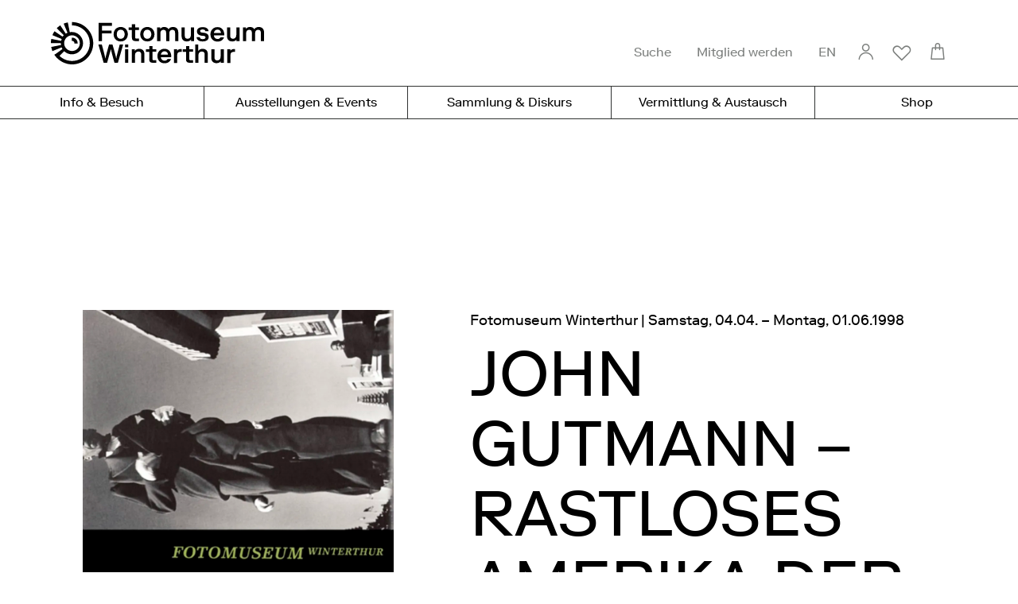

--- FILE ---
content_type: image/svg+xml
request_url: https://www.fotomuseum.ch/wp-content/themes/fotomuseum/assets/img/link-arrow-middle.svg
body_size: -394
content:
<svg width="100" height="142" xmlns="http://www.w3.org/2000/svg"><g fill="none" fill-rule="evenodd"><path d="M935.382 55.382v32H-45.359L-9.5 121.27l-19.79 19.788-70.003-70.003.172-.172-.172-.171L-29.289.707-9.5 20.496l-36.918 34.886h981.8zm-1034.846 15.5l-.182-.182-.182.182.182.182.182-.182z" stroke="#000" fill="#FFF"/></g></svg>

--- FILE ---
content_type: application/x-javascript; charset=utf-8
request_url: https://consent.cookiebot.com/4b3d861c-c937-4189-8340-5c6f1ce847bb/cc.js?renew=false&referer=www.fotomuseum.ch&dnt=false&init=false&culture=DE
body_size: 213
content:
if(console){var cookiedomainwarning='Error: The domain WWW.FOTOMUSEUM.CH is not authorized to show the cookie banner for domain group ID 4b3d861c-c937-4189-8340-5c6f1ce847bb. Please add it to the domain group in the Cookiebot Manager to authorize the domain.';if(typeof console.warn === 'function'){console.warn(cookiedomainwarning)}else{console.log(cookiedomainwarning)}};

--- FILE ---
content_type: application/javascript; charset=UTF-8
request_url: https://www.fotomuseum.ch/wp-content/plugins/membership-for-woocommerce-pro/common/js/class-membership-for-woocommerce-pro-common.js?ver=2.1.6
body_size: 137
content:
(function( $ ) {
	'use strict';

	/**
	 * All of the code for your common JavaScript source
	 * should reside in this file.
	 *
	 * Note: It has been assumed you will write jQuery code here, so the
	 * $ function reference has been prepared for usage within the scope
	 * of this function.
	 *
	 * This enables you to define handlers, for when the DOM is ready:
	 *
	 * $(function() {
	 *
	 * });
	 *
	 * When the window is loaded:
	 *
	 * $( window ).load(function() {
	 *
	 * });
	 *
	 * ...and/or other possibilities.
	 *
	 * Ideally, it is not considered best practise to attach more than a
	 * single DOM-ready or window-load handler for a particular page.
	 * Although scripts in the WordPress core, Plugins and Themes may be
	 * practising this, we should strive to set a better example in our own work.
	 */

})( jQuery );

jQuery(document).ready(function($){

	// Become member button dynamic css code.
	var background_color = wm_common_param.background_color;
	var text_color       = wm_common_param.text_color;
	var alignment        = wm_common_param.alignment;
	var border_radius    = wm_common_param.border_radius;
	$('.mfw-membership').css('background-color', background_color);
	$('.mfw-membership').css('border-color', background_color);
	$('.mfw-membership').css('color', text_color);
	$('.mfw-membership').css('border-radius', border_radius);
	$('.wps_mfw_plan_suggestion').css('width', '100%');
	$('.wps_mfw_plan_suggestion').css('text-align', alignment);
	
});